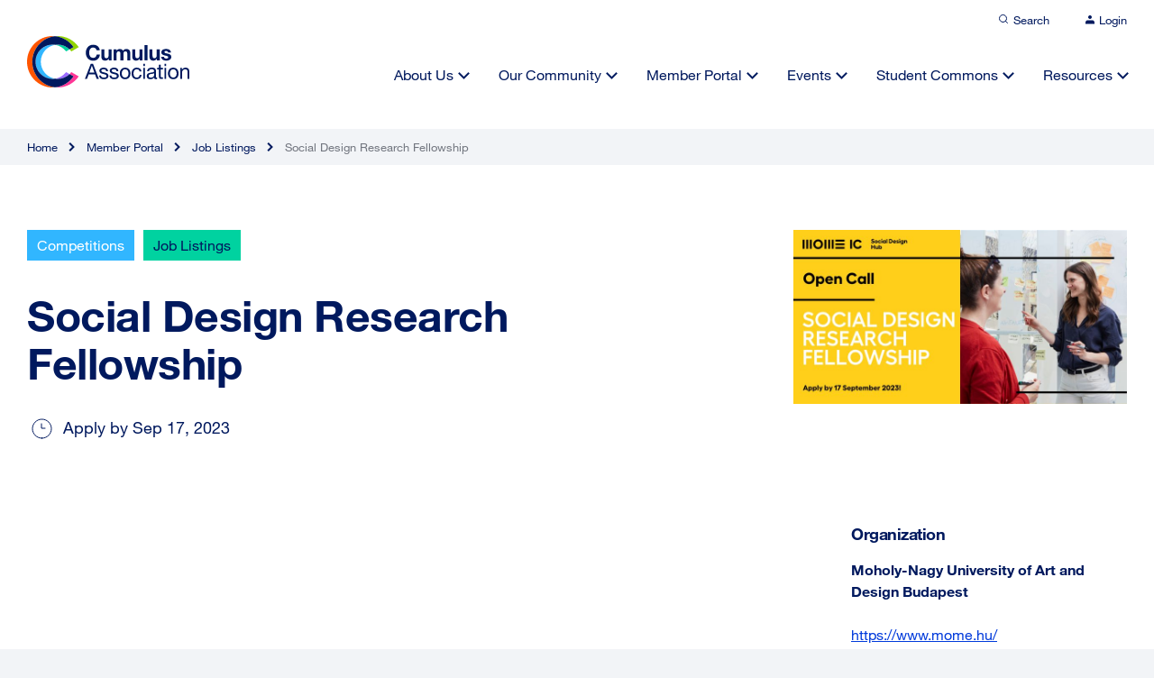

--- FILE ---
content_type: text/html; charset=UTF-8
request_url: https://cumulusassociation.org/competitions/social-design-research-fellowship/
body_size: 12989
content:

<!DOCTYPE html>
<html lang="en" dir="ltr" id="modernizrcom" class="no-js">
<head>
    <meta charset="utf-8">
    <meta http-equiv="X-UA-Compatible" content="IE=edge,chrome=1">

	<title>Social Design Research Fellowship - Cumulus Association</title>
    
    <meta name="viewport" content="width=device-width, initial-scale=1.0, maximum-scale=1.0">
	
	<link rel="apple-touch-icon" sizes="120x120" href="https://cumulusassociation.org/wp-content/themes/cumulus-wp/favicon/apple-touch-icon.png">
	<link rel="icon" type="image/png" sizes="32x32" href="https://cumulusassociation.org/wp-content/themes/cumulus-wp/favicon/favicon-32x32.png">
	<link rel="icon" type="image/png" sizes="16x16" href="https://cumulusassociation.org/wp-content/themes/cumulus-wp/favicon/favicon-16x16.png">
	<link rel="manifest" href="https://cumulusassociation.org/wp-content/themes/cumulus-wp/favicon/site.webmanifest">
	<link rel="mask-icon" href="https://cumulusassociation.org/wp-content/themes/cumulus-wp/favicon/safari-pinned-tab.svg" color="#5bbad5">
	<meta name="msapplication-TileColor" content="#ffffff">
	<meta name="theme-color" content="#ffffff">
	
    <link rel="alternate" type="application/rss+xml" title="RSS 2.0" href="https://cumulusassociation.org/feed/" />
    <link rel="alternate" type="text/xml" title="RSS .92" href="https://cumulusassociation.org/feed/rss/" />
    <link rel="alternate" type="application/atom+xml" title="Atom 1.0" href="https://cumulusassociation.org/feed/atom/" />
    	<script type="text/javascript">var ajaxurl = "https://cumulusassociation.org/wp-admin/admin-ajax.php";</script>
	<meta name='robots' content='index, follow, max-image-preview:large, max-snippet:-1, max-video-preview:-1' />
	<style>img:is([sizes="auto" i], [sizes^="auto," i]) { contain-intrinsic-size: 3000px 1500px }</style>
	
	<!-- Performance optimized by Cache Using Gzip. Learn more: https://wpgzipcache.com/compare-plans/ -->

	<!-- This site is optimized with the Yoast SEO plugin v26.5 - https://yoast.com/wordpress/plugins/seo/ -->
	<link rel="canonical" href="https://cumulusassociation.org/competitions/social-design-research-fellowship/" />
	<meta property="og:locale" content="en_US" />
	<meta property="og:type" content="article" />
	<meta property="og:title" content="Social Design Research Fellowship - Cumulus Association" />
	<meta property="og:url" content="https://cumulusassociation.org/competitions/social-design-research-fellowship/" />
	<meta property="og:site_name" content="Cumulus Association" />
	<meta property="article:published_time" content="2023-07-28T12:59:41+00:00" />
	<meta property="article:modified_time" content="2023-07-28T13:01:14+00:00" />
	<meta property="og:image" content="https://cumulusassociation.org/wp-content/uploads/2023/07/1690445791667.jpg" />
	<meta property="og:image:width" content="800" />
	<meta property="og:image:height" content="418" />
	<meta property="og:image:type" content="image/jpeg" />
	<meta name="author" content="Justyna Molik" />
	<meta name="twitter:card" content="summary_large_image" />
	<meta name="twitter:label1" content="Written by" />
	<meta name="twitter:data1" content="Justyna Molik" />
	<script type="application/ld+json" class="yoast-schema-graph">{"@context":"https://schema.org","@graph":[{"@type":"Article","@id":"https://cumulusassociation.org/competitions/social-design-research-fellowship/#article","isPartOf":{"@id":"https://cumulusassociation.org/competitions/social-design-research-fellowship/"},"author":{"name":"Justyna Molik","@id":"https://cumulusassociation.org/#/schema/person/4f9f881920f735eff7a50732ea4a4305"},"headline":"Social Design Research Fellowship","datePublished":"2023-07-28T12:59:41+00:00","dateModified":"2023-07-28T13:01:14+00:00","mainEntityOfPage":{"@id":"https://cumulusassociation.org/competitions/social-design-research-fellowship/"},"wordCount":4,"commentCount":0,"publisher":{"@id":"https://cumulusassociation.org/#organization"},"image":{"@id":"https://cumulusassociation.org/competitions/social-design-research-fellowship/#primaryimage"},"thumbnailUrl":"https://cumulusassociation.org/wp-content/uploads/2023/07/1690445791667.jpg","keywords":["Student Commons"],"articleSection":["Competitions","Job Listings"],"inLanguage":"en-US","potentialAction":[{"@type":"CommentAction","name":"Comment","target":["https://cumulusassociation.org/competitions/social-design-research-fellowship/#respond"]}]},{"@type":"WebPage","@id":"https://cumulusassociation.org/competitions/social-design-research-fellowship/","url":"https://cumulusassociation.org/competitions/social-design-research-fellowship/","name":"Social Design Research Fellowship - Cumulus Association","isPartOf":{"@id":"https://cumulusassociation.org/#website"},"primaryImageOfPage":{"@id":"https://cumulusassociation.org/competitions/social-design-research-fellowship/#primaryimage"},"image":{"@id":"https://cumulusassociation.org/competitions/social-design-research-fellowship/#primaryimage"},"thumbnailUrl":"https://cumulusassociation.org/wp-content/uploads/2023/07/1690445791667.jpg","datePublished":"2023-07-28T12:59:41+00:00","dateModified":"2023-07-28T13:01:14+00:00","breadcrumb":{"@id":"https://cumulusassociation.org/competitions/social-design-research-fellowship/#breadcrumb"},"inLanguage":"en-US","potentialAction":[{"@type":"ReadAction","target":["https://cumulusassociation.org/competitions/social-design-research-fellowship/"]}]},{"@type":"ImageObject","inLanguage":"en-US","@id":"https://cumulusassociation.org/competitions/social-design-research-fellowship/#primaryimage","url":"https://cumulusassociation.org/wp-content/uploads/2023/07/1690445791667.jpg","contentUrl":"https://cumulusassociation.org/wp-content/uploads/2023/07/1690445791667.jpg","width":800,"height":418},{"@type":"BreadcrumbList","@id":"https://cumulusassociation.org/competitions/social-design-research-fellowship/#breadcrumb","itemListElement":[{"@type":"ListItem","position":1,"name":"Home","item":"https://cumulusassociation.org/"},{"@type":"ListItem","position":2,"name":"Social Design Research Fellowship"}]},{"@type":"WebSite","@id":"https://cumulusassociation.org/#website","url":"https://cumulusassociation.org/","name":"Cumulus Association","description":"Leading global association of art and design education and research","publisher":{"@id":"https://cumulusassociation.org/#organization"},"potentialAction":[{"@type":"SearchAction","target":{"@type":"EntryPoint","urlTemplate":"https://cumulusassociation.org/?s={search_term_string}"},"query-input":{"@type":"PropertyValueSpecification","valueRequired":true,"valueName":"search_term_string"}}],"inLanguage":"en-US"},{"@type":"Organization","@id":"https://cumulusassociation.org/#organization","name":"Cumulus Association","url":"https://cumulusassociation.org/","logo":{"@type":"ImageObject","inLanguage":"en-US","@id":"https://cumulusassociation.org/#/schema/logo/image/","url":"https://cumulusassociation.org/wp-content/uploads/2021/11/share_image.jpg","contentUrl":"https://cumulusassociation.org/wp-content/uploads/2021/11/share_image.jpg","width":1928,"height":1088,"caption":"Cumulus Association"},"image":{"@id":"https://cumulusassociation.org/#/schema/logo/image/"}},{"@type":"Person","@id":"https://cumulusassociation.org/#/schema/person/4f9f881920f735eff7a50732ea4a4305","name":"Justyna Molik","image":{"@type":"ImageObject","inLanguage":"en-US","@id":"https://cumulusassociation.org/#/schema/person/image/","url":"https://cumulusassociation.org/wp-content/uploads/letter-avatar/eca97dd56e11372cf9e321e8d2db976b.svg","contentUrl":"https://cumulusassociation.org/wp-content/uploads/letter-avatar/eca97dd56e11372cf9e321e8d2db976b.svg","caption":"Justyna Molik"},"url":"https://cumulusassociation.org/author/justyna/"}]}</script>
	<!-- / Yoast SEO plugin. -->


<link rel='dns-prefetch' href='//ajax.googleapis.com' />
<link rel='dns-prefetch' href='//cdn.jsdelivr.net' />
<link rel="alternate" type="application/rss+xml" title="Cumulus Association &raquo; Social Design Research Fellowship Comments Feed" href="https://cumulusassociation.org/competitions/social-design-research-fellowship/feed/" />
<link rel='stylesheet' id='wp-block-library-css' href='https://cumulusassociation.org/wp-includes/css/dist/block-library/style.min.css?ver=6.8.2' type='text/css' media='all' />
<style id='classic-theme-styles-inline-css' type='text/css'>
/*! This file is auto-generated */
.wp-block-button__link{color:#fff;background-color:#32373c;border-radius:9999px;box-shadow:none;text-decoration:none;padding:calc(.667em + 2px) calc(1.333em + 2px);font-size:1.125em}.wp-block-file__button{background:#32373c;color:#fff;text-decoration:none}
</style>
<style id='safe-svg-svg-icon-style-inline-css' type='text/css'>
.safe-svg-cover{text-align:center}.safe-svg-cover .safe-svg-inside{display:inline-block;max-width:100%}.safe-svg-cover svg{fill:currentColor;height:100%;max-height:100%;max-width:100%;width:100%}

</style>
<style id='global-styles-inline-css' type='text/css'>
:root{--wp--preset--aspect-ratio--square: 1;--wp--preset--aspect-ratio--4-3: 4/3;--wp--preset--aspect-ratio--3-4: 3/4;--wp--preset--aspect-ratio--3-2: 3/2;--wp--preset--aspect-ratio--2-3: 2/3;--wp--preset--aspect-ratio--16-9: 16/9;--wp--preset--aspect-ratio--9-16: 9/16;--wp--preset--color--black: #000000;--wp--preset--color--cyan-bluish-gray: #abb8c3;--wp--preset--color--white: #ffffff;--wp--preset--color--pale-pink: #f78da7;--wp--preset--color--vivid-red: #cf2e2e;--wp--preset--color--luminous-vivid-orange: #ff6900;--wp--preset--color--luminous-vivid-amber: #fcb900;--wp--preset--color--light-green-cyan: #7bdcb5;--wp--preset--color--vivid-green-cyan: #00d084;--wp--preset--color--pale-cyan-blue: #8ed1fc;--wp--preset--color--vivid-cyan-blue: #0693e3;--wp--preset--color--vivid-purple: #9b51e0;--wp--preset--gradient--vivid-cyan-blue-to-vivid-purple: linear-gradient(135deg,rgba(6,147,227,1) 0%,rgb(155,81,224) 100%);--wp--preset--gradient--light-green-cyan-to-vivid-green-cyan: linear-gradient(135deg,rgb(122,220,180) 0%,rgb(0,208,130) 100%);--wp--preset--gradient--luminous-vivid-amber-to-luminous-vivid-orange: linear-gradient(135deg,rgba(252,185,0,1) 0%,rgba(255,105,0,1) 100%);--wp--preset--gradient--luminous-vivid-orange-to-vivid-red: linear-gradient(135deg,rgba(255,105,0,1) 0%,rgb(207,46,46) 100%);--wp--preset--gradient--very-light-gray-to-cyan-bluish-gray: linear-gradient(135deg,rgb(238,238,238) 0%,rgb(169,184,195) 100%);--wp--preset--gradient--cool-to-warm-spectrum: linear-gradient(135deg,rgb(74,234,220) 0%,rgb(151,120,209) 20%,rgb(207,42,186) 40%,rgb(238,44,130) 60%,rgb(251,105,98) 80%,rgb(254,248,76) 100%);--wp--preset--gradient--blush-light-purple: linear-gradient(135deg,rgb(255,206,236) 0%,rgb(152,150,240) 100%);--wp--preset--gradient--blush-bordeaux: linear-gradient(135deg,rgb(254,205,165) 0%,rgb(254,45,45) 50%,rgb(107,0,62) 100%);--wp--preset--gradient--luminous-dusk: linear-gradient(135deg,rgb(255,203,112) 0%,rgb(199,81,192) 50%,rgb(65,88,208) 100%);--wp--preset--gradient--pale-ocean: linear-gradient(135deg,rgb(255,245,203) 0%,rgb(182,227,212) 50%,rgb(51,167,181) 100%);--wp--preset--gradient--electric-grass: linear-gradient(135deg,rgb(202,248,128) 0%,rgb(113,206,126) 100%);--wp--preset--gradient--midnight: linear-gradient(135deg,rgb(2,3,129) 0%,rgb(40,116,252) 100%);--wp--preset--font-size--small: 13px;--wp--preset--font-size--medium: 20px;--wp--preset--font-size--large: 36px;--wp--preset--font-size--x-large: 42px;--wp--preset--spacing--20: 0.44rem;--wp--preset--spacing--30: 0.67rem;--wp--preset--spacing--40: 1rem;--wp--preset--spacing--50: 1.5rem;--wp--preset--spacing--60: 2.25rem;--wp--preset--spacing--70: 3.38rem;--wp--preset--spacing--80: 5.06rem;--wp--preset--shadow--natural: 6px 6px 9px rgba(0, 0, 0, 0.2);--wp--preset--shadow--deep: 12px 12px 50px rgba(0, 0, 0, 0.4);--wp--preset--shadow--sharp: 6px 6px 0px rgba(0, 0, 0, 0.2);--wp--preset--shadow--outlined: 6px 6px 0px -3px rgba(255, 255, 255, 1), 6px 6px rgba(0, 0, 0, 1);--wp--preset--shadow--crisp: 6px 6px 0px rgba(0, 0, 0, 1);}:where(.is-layout-flex){gap: 0.5em;}:where(.is-layout-grid){gap: 0.5em;}body .is-layout-flex{display: flex;}.is-layout-flex{flex-wrap: wrap;align-items: center;}.is-layout-flex > :is(*, div){margin: 0;}body .is-layout-grid{display: grid;}.is-layout-grid > :is(*, div){margin: 0;}:where(.wp-block-columns.is-layout-flex){gap: 2em;}:where(.wp-block-columns.is-layout-grid){gap: 2em;}:where(.wp-block-post-template.is-layout-flex){gap: 1.25em;}:where(.wp-block-post-template.is-layout-grid){gap: 1.25em;}.has-black-color{color: var(--wp--preset--color--black) !important;}.has-cyan-bluish-gray-color{color: var(--wp--preset--color--cyan-bluish-gray) !important;}.has-white-color{color: var(--wp--preset--color--white) !important;}.has-pale-pink-color{color: var(--wp--preset--color--pale-pink) !important;}.has-vivid-red-color{color: var(--wp--preset--color--vivid-red) !important;}.has-luminous-vivid-orange-color{color: var(--wp--preset--color--luminous-vivid-orange) !important;}.has-luminous-vivid-amber-color{color: var(--wp--preset--color--luminous-vivid-amber) !important;}.has-light-green-cyan-color{color: var(--wp--preset--color--light-green-cyan) !important;}.has-vivid-green-cyan-color{color: var(--wp--preset--color--vivid-green-cyan) !important;}.has-pale-cyan-blue-color{color: var(--wp--preset--color--pale-cyan-blue) !important;}.has-vivid-cyan-blue-color{color: var(--wp--preset--color--vivid-cyan-blue) !important;}.has-vivid-purple-color{color: var(--wp--preset--color--vivid-purple) !important;}.has-black-background-color{background-color: var(--wp--preset--color--black) !important;}.has-cyan-bluish-gray-background-color{background-color: var(--wp--preset--color--cyan-bluish-gray) !important;}.has-white-background-color{background-color: var(--wp--preset--color--white) !important;}.has-pale-pink-background-color{background-color: var(--wp--preset--color--pale-pink) !important;}.has-vivid-red-background-color{background-color: var(--wp--preset--color--vivid-red) !important;}.has-luminous-vivid-orange-background-color{background-color: var(--wp--preset--color--luminous-vivid-orange) !important;}.has-luminous-vivid-amber-background-color{background-color: var(--wp--preset--color--luminous-vivid-amber) !important;}.has-light-green-cyan-background-color{background-color: var(--wp--preset--color--light-green-cyan) !important;}.has-vivid-green-cyan-background-color{background-color: var(--wp--preset--color--vivid-green-cyan) !important;}.has-pale-cyan-blue-background-color{background-color: var(--wp--preset--color--pale-cyan-blue) !important;}.has-vivid-cyan-blue-background-color{background-color: var(--wp--preset--color--vivid-cyan-blue) !important;}.has-vivid-purple-background-color{background-color: var(--wp--preset--color--vivid-purple) !important;}.has-black-border-color{border-color: var(--wp--preset--color--black) !important;}.has-cyan-bluish-gray-border-color{border-color: var(--wp--preset--color--cyan-bluish-gray) !important;}.has-white-border-color{border-color: var(--wp--preset--color--white) !important;}.has-pale-pink-border-color{border-color: var(--wp--preset--color--pale-pink) !important;}.has-vivid-red-border-color{border-color: var(--wp--preset--color--vivid-red) !important;}.has-luminous-vivid-orange-border-color{border-color: var(--wp--preset--color--luminous-vivid-orange) !important;}.has-luminous-vivid-amber-border-color{border-color: var(--wp--preset--color--luminous-vivid-amber) !important;}.has-light-green-cyan-border-color{border-color: var(--wp--preset--color--light-green-cyan) !important;}.has-vivid-green-cyan-border-color{border-color: var(--wp--preset--color--vivid-green-cyan) !important;}.has-pale-cyan-blue-border-color{border-color: var(--wp--preset--color--pale-cyan-blue) !important;}.has-vivid-cyan-blue-border-color{border-color: var(--wp--preset--color--vivid-cyan-blue) !important;}.has-vivid-purple-border-color{border-color: var(--wp--preset--color--vivid-purple) !important;}.has-vivid-cyan-blue-to-vivid-purple-gradient-background{background: var(--wp--preset--gradient--vivid-cyan-blue-to-vivid-purple) !important;}.has-light-green-cyan-to-vivid-green-cyan-gradient-background{background: var(--wp--preset--gradient--light-green-cyan-to-vivid-green-cyan) !important;}.has-luminous-vivid-amber-to-luminous-vivid-orange-gradient-background{background: var(--wp--preset--gradient--luminous-vivid-amber-to-luminous-vivid-orange) !important;}.has-luminous-vivid-orange-to-vivid-red-gradient-background{background: var(--wp--preset--gradient--luminous-vivid-orange-to-vivid-red) !important;}.has-very-light-gray-to-cyan-bluish-gray-gradient-background{background: var(--wp--preset--gradient--very-light-gray-to-cyan-bluish-gray) !important;}.has-cool-to-warm-spectrum-gradient-background{background: var(--wp--preset--gradient--cool-to-warm-spectrum) !important;}.has-blush-light-purple-gradient-background{background: var(--wp--preset--gradient--blush-light-purple) !important;}.has-blush-bordeaux-gradient-background{background: var(--wp--preset--gradient--blush-bordeaux) !important;}.has-luminous-dusk-gradient-background{background: var(--wp--preset--gradient--luminous-dusk) !important;}.has-pale-ocean-gradient-background{background: var(--wp--preset--gradient--pale-ocean) !important;}.has-electric-grass-gradient-background{background: var(--wp--preset--gradient--electric-grass) !important;}.has-midnight-gradient-background{background: var(--wp--preset--gradient--midnight) !important;}.has-small-font-size{font-size: var(--wp--preset--font-size--small) !important;}.has-medium-font-size{font-size: var(--wp--preset--font-size--medium) !important;}.has-large-font-size{font-size: var(--wp--preset--font-size--large) !important;}.has-x-large-font-size{font-size: var(--wp--preset--font-size--x-large) !important;}
:where(.wp-block-post-template.is-layout-flex){gap: 1.25em;}:where(.wp-block-post-template.is-layout-grid){gap: 1.25em;}
:where(.wp-block-columns.is-layout-flex){gap: 2em;}:where(.wp-block-columns.is-layout-grid){gap: 2em;}
:root :where(.wp-block-pullquote){font-size: 1.5em;line-height: 1.6;}
</style>
<link rel='stylesheet' id='main-css' href='https://cumulusassociation.org/wp-content/themes/cumulus-wp/assets/css/main.css?ver=6.8.2' type='text/css' media='all' />
<link rel='stylesheet' id='slick-css' href='https://cumulusassociation.org/wp-content/themes/cumulus-wp/assets/css/slick.css?ver=6.8.2' type='text/css' media='all' />
<link rel='stylesheet' id='featherlight-css' href='https://cumulusassociation.org/wp-content/themes/cumulus-wp/assets/css/featherlight.min.css?ver=6.8.2' type='text/css' media='all' />
<link rel='stylesheet' id='selectStyle-css' href='//cdn.jsdelivr.net/npm/select2@4.1.0-rc.0/dist/css/select2.min.css?ver=6.8.2' type='text/css' media='all' />
<link rel='stylesheet' id='simple-favorites-css' href='https://cumulusassociation.org/wp-content/plugins/favorites/assets/css/favorites.css?ver=2.3.6' type='text/css' media='all' />
<script type="text/javascript" src="https://cumulusassociation.org/wp-content/themes/cumulus-wp/assets/js/libs/modernizr.js?ver=6.8.2" id="modernizr-js"></script>
<script type="text/javascript" src="//ajax.googleapis.com/ajax/libs/jquery/1.11.0/jquery.min.js?ver=1.11.0" id="jquery-js"></script>
<script type="text/javascript" id="favorites-js-extra">
/* <![CDATA[ */
var favorites_data = {"ajaxurl":"https:\/\/cumulusassociation.org\/wp-admin\/admin-ajax.php","nonce":"dd03fba15a","favorite":"Save to Favourites  ","favorited":"Saved  ","includecount":"","indicate_loading":"","loading_text":"Loading","loading_image":"","loading_image_active":"","loading_image_preload":"","cache_enabled":"1","button_options":{"button_type":"custom","custom_colors":false,"box_shadow":false,"include_count":false,"default":{"background_default":false,"border_default":false,"text_default":false,"icon_default":false,"count_default":false},"active":{"background_active":false,"border_active":false,"text_active":false,"icon_active":false,"count_active":false}},"authentication_modal_content":"<p>Please login to add favorites.<\/p>\n<p><a href=\"#\" data-favorites-modal-close>Dismiss this notice<\/a><\/p>\n","authentication_redirect":"","dev_mode":"","logged_in":"","user_id":"0","authentication_redirect_url":"https:\/\/cumulusassociation.org\/wp-login.php"};
/* ]]> */
</script>
<script type="text/javascript" src="https://cumulusassociation.org/wp-content/plugins/favorites/assets/js/favorites.min.js?ver=2.3.6" id="favorites-js"></script>
<link rel="https://api.w.org/" href="https://cumulusassociation.org/wp-json/" /><link rel="alternate" title="JSON" type="application/json" href="https://cumulusassociation.org/wp-json/wp/v2/posts/7467" /><link rel="EditURI" type="application/rsd+xml" title="RSD" href="https://cumulusassociation.org/xmlrpc.php?rsd" />
<link rel='shortlink' href='https://cumulusassociation.org/?p=7467' />
<link rel="alternate" title="oEmbed (JSON)" type="application/json+oembed" href="https://cumulusassociation.org/wp-json/oembed/1.0/embed?url=https%3A%2F%2Fcumulusassociation.org%2Fcompetitions%2Fsocial-design-research-fellowship%2F" />
<link rel="alternate" title="oEmbed (XML)" type="text/xml+oembed" href="https://cumulusassociation.org/wp-json/oembed/1.0/embed?url=https%3A%2F%2Fcumulusassociation.org%2Fcompetitions%2Fsocial-design-research-fellowship%2F&#038;format=xml" />
<style type="text/css">.recentcomments a{display:inline !important;padding:0 !important;margin:0 !important;}</style> 

	<script>var uniquePageID = "7467";</script>

	<!-- analytics -->
	
</head>

<body data-rsssl=1 class="wp-singular post-template-default single single-post postid-7467 single-format-standard wp-theme-cumulus-wp">
	
	
	<div class="landscape-message"></div>
		
	<div class="search-overlay">
		
		<div class="search-overlay-content">
			<h5>What are you looking for?</h5>
			<form class="search-form" id="searchform" method="get" action="https://cumulusassociation.org/">
				<svg width="20" height="20" viewBox="0 0 20 20" fill="none" xmlns="//www.w3.org/2000/svg" class="icon">
					<path d="M19 19L14.5 14.5M17 9C17 13.4183 13.4183 17 9 17C4.58172 17 1 13.4183 1 9C1 4.58172 4.58172 1 9 1C13.4183 1 17 4.58172 17 9Z" stroke="#3177FF" stroke-width="2"></path>
				</svg>
				<input type="text" class="search-field" name="s" placeholder="Search for keywords" value="">
			</form>
						<ul class="tags">
							<li><a href="https://cumulusassociation.org/?s=Student Commons">Student Commons</a></li>
							<li><a href="https://cumulusassociation.org/?s=students">students</a></li>
							<li><a href="https://cumulusassociation.org/?s=design education">design education</a></li>
							<li><a href="https://cumulusassociation.org/?s=design">design</a></li>
							<li><a href="https://cumulusassociation.org/?s=Online Event">Online Event</a></li>
							<li><a href="https://cumulusassociation.org/?s=design-ability">design-ability</a></li>
							<li><a href="https://cumulusassociation.org/?s=dialogic practice">dialogic practice</a></li>
							<li><a href="https://cumulusassociation.org/?s=Interior Design">Interior Design</a></li>
							<li><a href="https://cumulusassociation.org/?s=Pottery">Pottery</a></li>
							<li><a href="https://cumulusassociation.org/?s=Art &amp; Design Teacher Education">Art &amp; Design Teacher Education</a></li>
						</ul>
		</div>
		<div class="overlay-bgr"></div>
	</div>
	
	<div class="outer-wrapper">
	
	<header>
		<div class="header-top">
	<div class="wrapper">
		<ul class="top-nav">
			<li><a href="#" class="search-trigger">
				<svg width="12" height="12" viewBox="0 0 12 12" fill="none" xmlns="http://www.w3.org/2000/svg">
					<path d="M5.5 9.5C7.70914 9.5 9.5 7.70914 9.5 5.5C9.5 3.29086 7.70914 1.5 5.5 1.5C3.29086 1.5 1.5 3.29086 1.5 5.5C1.5 7.70914 3.29086 9.5 5.5 9.5Z" stroke="#00195E" stroke-linecap="round" stroke-linejoin="round"/>
					<path d="M10.4992 10.4992L8.32422 8.32422" stroke="#00195E" stroke-linecap="round" stroke-linejoin="round"/>
				</svg><span>Search</span></a>
			</li>
						<li class="non-logged">
				<a href="https://cumulusassociation.org/login">
				<svg width="10" height="10" viewBox="0 0 10 10" fill="none" xmlns="http://www.w3.org/2000/svg">
					<path d="M10 9.41016V8.07682C10 7.36958 9.73661 6.6913 9.26777 6.19121C8.79893 5.69111 8.16304 5.41016 7.5 5.41016H2.5C1.83696 5.41016 1.20107 5.69111 0.732233 6.19121C0.263392 6.6913 0 7.36958 0 8.07682V9.41016" fill="#00195E"/>
					<path d="M5 4C6.10457 4 7 3.10457 7 2C7 0.89543 6.10457 0 5 0C3.89543 0 3 0.89543 3 2C3 3.10457 3.89543 4 5 4Z" fill="#00195E"/>
				</svg><span>Login</span></a>
			</li>
					</ul>
	</div>
</div>		<div class="wrapper">
			<div class="header-main">
				<a href="https://cumulusassociation.org" class="logo">
					<img src="https://cumulusassociation.org/wp-content/themes/cumulus-wp/pictures/logo.svg" alt="">
				</a>
				<a href="#" class="nav-trigger"><span></span></a>
				<nav>
					<ul class="main-nav">
						<li id="menu-item-577" class="menu-item menu-item-type-post_type menu-item-object-page menu-item-has-children menu-item-577"><a href="https://cumulusassociation.org/about-us/">About Us</a>
<ul class="sub-menu">
	<li id="menu-item-1546" class="menu-item menu-item-type-post_type menu-item-object-page menu-item-1546"><a href="https://cumulusassociation.org/about-us/overview/">Overview</a></li>
	<li id="menu-item-830" class="menu-item menu-item-type-post_type menu-item-object-page menu-item-830"><a href="https://cumulusassociation.org/about-us/who-we-are/">Who We Are</a></li>
	<li id="menu-item-1549" class="menu-item menu-item-type-post_type menu-item-object-page menu-item-1549"><a href="https://cumulusassociation.org/about-us/mission-vision-values/">Mission, Vision &#038; Values</a></li>
	<li id="menu-item-1548" class="menu-item menu-item-type-post_type menu-item-object-page menu-item-1548"><a href="https://cumulusassociation.org/about-us/people/">People</a></li>
	<li id="menu-item-831" class="menu-item menu-item-type-post_type menu-item-object-page menu-item-831"><a href="https://cumulusassociation.org/about-us/our-strategic-plan/">Our Strategic Plan</a></li>
	<li id="menu-item-1547" class="menu-item menu-item-type-post_type menu-item-object-page menu-item-1547"><a href="https://cumulusassociation.org/about-us/governance/">Governance</a></li>
	<li id="menu-item-1550" class="menu-item menu-item-type-post_type menu-item-object-page menu-item-1550"><a href="https://cumulusassociation.org/about-us/history/">History</a></li>
</ul>
</li>
<li id="menu-item-578" class="menu-item menu-item-type-post_type menu-item-object-page menu-item-has-children menu-item-578"><a href="https://cumulusassociation.org/our-community/">Our Community</a>
<ul class="sub-menu">
	<li id="menu-item-1095" class="menu-item menu-item-type-post_type menu-item-object-page menu-item-1095"><a href="https://cumulusassociation.org/our-community/overview/">Overview</a></li>
	<li id="menu-item-1096" class="menu-item menu-item-type-post_type menu-item-object-page menu-item-1096"><a href="https://cumulusassociation.org/our-community/our-member-institutions/">Our Member Institutions</a></li>
	<li id="menu-item-1480" class="menu-item menu-item-type-post_type menu-item-object-page menu-item-1480"><a href="https://cumulusassociation.org/our-community/our-partner-organizations/">Our Partner Organizations</a></li>
	<li id="menu-item-1097" class="menu-item menu-item-type-post_type menu-item-object-page menu-item-1097"><a href="https://cumulusassociation.org/our-community/become-a-member/">Become a Member</a></li>
</ul>
</li>
<li id="menu-item-579" class="menu-item menu-item-type-post_type menu-item-object-page menu-item-has-children menu-item-579"><a href="https://cumulusassociation.org/member-portal/">Member Portal</a>
<ul class="sub-menu">
	<li id="menu-item-1380" class="menu-item menu-item-type-post_type menu-item-object-page menu-item-1380"><a href="https://cumulusassociation.org/member-portal/overview/">Overview</a></li>
	<li id="menu-item-870" class="menu-item menu-item-type-taxonomy menu-item-object-category menu-item-870"><a href="https://cumulusassociation.org/member-portal/global-conversations/">Global Conversations</a></li>
	<li id="menu-item-915" class="menu-item menu-item-type-post_type menu-item-object-page menu-item-915"><a href="https://cumulusassociation.org/member-portal/cumulus-working-groups/">Cumulus Working Groups</a></li>
	<li id="menu-item-871" class="menu-item menu-item-type-taxonomy menu-item-object-category menu-item-871"><a href="https://cumulusassociation.org/member-portal/calls-for-participation/">Calls for Participation</a></li>
	<li id="menu-item-1212" class="menu-item menu-item-type-post_type menu-item-object-page menu-item-1212"><a href="https://cumulusassociation.org/member-portal/programs-initiatives/">Programs &#038; Initiatives</a></li>
	<li id="menu-item-9094" class="menu-item menu-item-type-custom menu-item-object-custom menu-item-9094"><a target="_blank" href="https://phd.cumulusassociation.org/">PhD Network</a></li>
	<li id="menu-item-873" class="menu-item menu-item-type-taxonomy menu-item-object-category current-post-ancestor current-menu-parent current-post-parent menu-item-873"><a href="https://cumulusassociation.org/member-portal/competitions/">Competitions</a></li>
	<li id="menu-item-874" class="menu-item menu-item-type-taxonomy menu-item-object-category current-post-ancestor current-menu-parent current-post-parent menu-item-874"><a href="https://cumulusassociation.org/member-portal/job-listings/">Job Listings</a></li>
	<li id="menu-item-2660" class="menu-item menu-item-type-post_type menu-item-object-page menu-item-2660"><a href="https://cumulusassociation.org/member-portal/get-to-know-your-peer-members/">Members Directory</a></li>
</ul>
</li>
<li id="menu-item-580" class="menu-item menu-item-type-post_type menu-item-object-page menu-item-has-children menu-item-580"><a href="https://cumulusassociation.org/events/">Events</a>
<ul class="sub-menu">
	<li id="menu-item-1381" class="menu-item menu-item-type-post_type menu-item-object-page menu-item-1381"><a href="https://cumulusassociation.org/events/overview/">Overview</a></li>
	<li id="menu-item-880" class="menu-item menu-item-type-post_type menu-item-object-page menu-item-880"><a href="https://cumulusassociation.org/events/cumulus-conferences/">Cumulus Conferences</a></li>
	<li id="menu-item-875" class="menu-item menu-item-type-taxonomy menu-item-object-category menu-item-875"><a href="https://cumulusassociation.org/events/joint-partner-events/">Joint &amp; Partner Events</a></li>
	<li id="menu-item-4514" class="menu-item menu-item-type-post_type menu-item-object-page menu-item-4514"><a href="https://cumulusassociation.org/events/general-assembly/">General Assembly</a></li>
	<li id="menu-item-876" class="menu-item menu-item-type-taxonomy menu-item-object-category menu-item-876"><a href="https://cumulusassociation.org/events/special-events/">Special Events</a></li>
</ul>
</li>
<li id="menu-item-581" class="menu-item menu-item-type-post_type menu-item-object-page menu-item-has-children menu-item-581"><a href="https://cumulusassociation.org/?page_id=570">Student Commons</a>
<ul class="sub-menu">
	<li id="menu-item-4430" class="menu-item menu-item-type-post_type menu-item-object-page menu-item-4430"><a href="https://cumulusassociation.org/student-commons/overview/">Overview</a></li>
	<li id="menu-item-4431" class="menu-item menu-item-type-post_type menu-item-object-page menu-item-4431"><a href="https://cumulusassociation.org/student-commons/cumulus-student-ambassador-program/">Cumulus Student Ambassador Program</a></li>
	<li id="menu-item-4433" class="menu-item menu-item-type-post_type menu-item-object-page menu-item-4433"><a href="https://cumulusassociation.org/student-commons/competitions/">Competitions</a></li>
	<li id="menu-item-4434" class="menu-item menu-item-type-post_type menu-item-object-page menu-item-4434"><a href="https://cumulusassociation.org/student-commons/study-abroad/">Study Abroad</a></li>
	<li id="menu-item-4435" class="menu-item menu-item-type-post_type menu-item-object-page menu-item-4435"><a href="https://cumulusassociation.org/student-commons/student-events/">Student Events</a></li>
	<li id="menu-item-4436" class="menu-item menu-item-type-post_type menu-item-object-page menu-item-4436"><a href="https://cumulusassociation.org/student-commons/courses/">Courses</a></li>
	<li id="menu-item-4437" class="menu-item menu-item-type-post_type menu-item-object-page menu-item-4437"><a href="https://cumulusassociation.org/student-commons/job-board/">Job Board</a></li>
</ul>
</li>
<li id="menu-item-582" class="menu-item menu-item-type-post_type menu-item-object-page menu-item-has-children menu-item-582"><a href="https://cumulusassociation.org/?page_id=572">Resources</a>
<ul class="sub-menu">
	<li id="menu-item-1382" class="menu-item menu-item-type-post_type menu-item-object-page menu-item-1382"><a href="https://cumulusassociation.org/resources/overview/">Overview</a></li>
	<li id="menu-item-8415" class="menu-item menu-item-type-post_type menu-item-object-page menu-item-8415"><a href="https://cumulusassociation.org/resources/cumulus-newsletters/">Cumulus Newsletters</a></li>
	<li id="menu-item-997" class="menu-item menu-item-type-post_type menu-item-object-page menu-item-997"><a href="https://cumulusassociation.org/resources/conference-proceedings/">Conference Proceedings</a></li>
	<li id="menu-item-999" class="menu-item menu-item-type-post_type menu-item-object-page menu-item-999"><a href="https://cumulusassociation.org/resources/miscellaneous-publications/">Miscellaneous Publications</a></li>
	<li id="menu-item-1000" class="menu-item menu-item-type-post_type menu-item-object-page menu-item-1000"><a href="https://cumulusassociation.org/resources/media-library/">Media Library</a></li>
</ul>
</li>
					</ul>
				</nav>
			</div>
		</div>
	</header>
	
	<div class="page-outer">
   
    
    <div class="breadcrumbs-outer"><div class="wrapper"><ul class="breadcrumbs-list"><li class="item-home"><a class="bread-link bread-home" href="https://cumulusassociation.org" title="Home">Home</a></li><li class="item-cat"><a class="bread-cat" href="/member-portal">Member Portal</a></li><li class="item-cat"><a href="https://cumulusassociation.org/member-portal/job-listings/">Job Listings</a></li><li class="item-current item-7467"><span class="bread-current bread-7467" title="Social Design Research Fellowship">Social Design Research Fellowship</span></li></ul></div></div>

	<section class="page-hero has-featured-img single-hero ">

		<div class="wrapper">

			<hgroup>
				<ul class="tags">
										<li class="competitions">
						<a href="https://cumulusassociation.org/member-portal/competitions/">Competitions</a>
					</li>
										<li class="job-listings">
						<a href="https://cumulusassociation.org/member-portal/job-listings/">Job Listings</a>
					</li>
														</ul>
				<h1>Social Design Research Fellowship</h1>
				
								
				<p class="meta">
					
										
									
										
						<span class="clock">
						Apply by Sep 17, 2023						</span>
					
									
								</p>
				
								
			</hgroup>
			
						<figure>
				<img width="800" height="418" src="https://cumulusassociation.org/wp-content/uploads/2023/07/1690445791667.jpg" class="attachment-full size-full wp-post-image" alt="" decoding="async" fetchpriority="high" srcset="https://cumulusassociation.org/wp-content/uploads/2023/07/1690445791667.jpg 800w, https://cumulusassociation.org/wp-content/uploads/2023/07/1690445791667-300x157.jpg 300w, https://cumulusassociation.org/wp-content/uploads/2023/07/1690445791667-768x401.jpg 768w" sizes="(max-width: 800px) 100vw, 800px" />			</figure>
			
		</div>

	</section>
		
	        
	<div class="wrapper">
		
		
		<div class="content-columns-layout ">

			<main class="entry">
							</main>

			<aside>
                
                				
								
				
										<div class="widget">
												<h4>Organization</h4>
																				
								<ul class="user-thumb-list">
																	<li class="item-extended">
																			<p>
											<strong><a href="https://cumulusassociation.org/our-community/our-member-institutions/moholy-nagy-university-of-art-and-design-budapest/">Moholy-Nagy University of Art and Design Budapest</a></strong>
																																		<br><a href="https://www.mome.hu/" target="_blank">https://www.mome.hu/</a>
																					</p>
									</li>
																</ul>
											</div>
								
				
								
								<div class="widget">
					<ul class="tags">
					<li><a href="https://cumulusassociation.org/?s=Student Commons">Student Commons</a></li>					</ul>
				</div>
				
				<div class="widget">
					<h4>Share</h4>
					<ul class="share-article">
	<li>
		<a href="https://twitter.com/share?url=https://cumulusassociation.org/competitions/social-design-research-fellowship/&text=Social Design Research Fellowship" target="_blank" onclick="window.open(this.href, 'twshare', 'left=20,top=20,width=500,height=300,toolbar=1,resizable=0'); return false;">
			<svg width="22" height="18" viewBox="0 0 22 18" fill="none" xmlns="http://www.w3.org/2000/svg">
				<path d="M22 2.11613C21.1819 2.475 20.3101 2.71288 19.4013 2.82838C20.3363 2.27013 21.0499 1.39287 21.3854 0.3355C20.5136 0.85525 19.5511 1.22238 18.5254 1.42725C17.6976 0.545875 16.5179 0 15.2309 0C12.7339 0 10.7236 2.02675 10.7236 4.51137C10.7236 4.86888 10.7539 5.21263 10.8281 5.53988C7.0785 5.357 3.76062 3.55988 1.53175 0.82225C1.14262 1.49738 0.914375 2.27012 0.914375 3.102C0.914375 4.664 1.71875 6.04862 2.91775 6.85025C2.19312 6.8365 1.48225 6.62613 0.88 6.29475C0.88 6.3085 0.88 6.32638 0.88 6.34425C0.88 8.536 2.44338 10.3565 4.4935 10.7759C4.12638 10.8763 3.72625 10.9244 3.311 10.9244C3.02225 10.9244 2.73075 10.9079 2.45712 10.8474C3.0415 12.6335 4.69975 13.9466 6.6715 13.9893C5.137 15.1896 3.18863 15.9129 1.07938 15.9129C0.7095 15.9129 0.35475 15.8964 0 15.851C1.99787 17.1394 4.36563 17.875 6.919 17.875C15.2185 17.875 19.756 11 19.756 5.04075C19.756 4.84137 19.7491 4.64887 19.7395 4.45775C20.6346 3.8225 21.3867 3.02913 22 2.11613Z"/>
			</svg>
		</a>
	</li>
	<li>
		<a href="https://www.linkedin.com/shareArticle?mini=true&url=https://cumulusassociation.org/competitions/social-design-research-fellowship/&title=Social Design Research Fellowship" target="_blank" onclick="window.open(this.href, 'twshare', 'left=20,top=20,width=500,height=300,toolbar=1,resizable=0'); return false;">
			<svg width="21" height="21" viewBox="0 0 21 21" fill="none" xmlns="http://www.w3.org/2000/svg">
				<path fill-rule="evenodd" clip-rule="evenodd" d="M20.99 0H0V20.99H20.99V0ZM4.45583 6.79825H4.47804C5.63133 6.79825 6.34959 6.06889 6.34959 5.14778C6.32737 4.20965 5.63133 3.5 4.49933 3.5C3.3664 3.5 2.625 4.21144 2.625 5.15047C2.625 6.07158 3.34511 6.79825 4.45583 6.79825ZM14.8893 17.4918H18.3685V12.2062C18.3685 9.26189 16.6552 7.89453 14.4745 7.89453C12.7169 7.89453 11.6154 8.82547 11.4117 9.47782V7.98593H7.96484C8.00927 8.77798 7.96484 17.4918 7.96484 17.4918H11.4117V12.3478C11.4117 12.3137 11.4115 12.2797 11.4113 12.2458C11.4099 11.995 11.4085 11.7516 11.4868 11.5709C11.7237 10.9992 12.2328 10.4061 13.1481 10.4061C14.345 10.4061 14.8893 11.2851 14.8893 12.5726V17.4918ZM3.02344 7.98828H6.09178V17.4942H3.02344V7.98828Z"/>
			</svg>
		</a>
	</li>
	<li>
		<a href="https://www.facebook.com/sharer/sharer.php?u=https://cumulusassociation.org/competitions/social-design-research-fellowship/" onclick="window.open(this.href, 'mywin', 'left=20,top=20,width=500,height=500,toolbar=1,resizable=0'); return false;">
			<svg width="11" height="20" viewBox="0 0 11 20" fill="none" xmlns="http://www.w3.org/2000/svg">
				<path d="M9.09991 3.29509H10.9116V0.139742C10.599 0.0967442 9.52409 0 8.27221 0C5.66012 0 3.87076 1.643 3.87076 4.66274V7.44186H0.988281V10.9693H3.87076V19.845H7.40482V10.9701H10.1707L10.6098 7.44269H7.40399V5.01251C7.40482 3.99297 7.67934 3.29509 9.09991 3.29509Z"/>
			</svg>
		</a>
	</li>
</ul>				</div>
				
			</aside>

		</div>

	</div>

	  


		<section class="prefooter-cta dark">
		<div class="wrapper">
			<div class="prefooter-cta-content">
				<div class="col">
					<figure>
						<img src="https://cumulusassociation.org/wp-content/uploads/2021/09/icon-cta.svg" alt="">
					</figure>
				</div>
				<div class="col txt">
					<div class="txt-inner">
						<h3>Join Our Global Community</h3>
<h6>Gain access to the largest, design-led network and champion how artists and designers shape the world we live in</h6>
												<a href="https://cumulusassociation.org/our-community/become-a-member/" class="btn">Become a Member</a>
											</div>
				</div>
			</div>
		</div>
	</section><!-- / Prefooter CTA -->
		
		<div class="newsletter-outer dark">
		<div class="wrapper">
			<div class="newsletter-columns">
				<div class="col">
					<h4>Sign up for our newsletter</h4>
<p><span style="font-weight: 400;">Stay informed and get involved by signing up for our </span><b><i>monthly</i></b><span style="font-weight: 400;"> Cumulus newsletter today.</span></p>
				</div>
				<div class="col form-outer">
					<!-- Begin Mailchimp Signup Form -->
<form action="https://cumulusassociation.us14.list-manage.com/subscribe/post?u=d388bc4869157a5bcd12bdc0a&amp;id=08e5b6dbcb" method="post" id="mc-embedded-subscribe-form" name="mc-embedded-subscribe-form" class="validate" target="_blank" novalidate>

	<div id="mce-responses" class="clear">
		<div class="response" id="mce-error-response" style="display:none"></div>
		<div class="response" id="mce-success-response" style="display:none"></div>
	</div> 
<div class="form-elements-wrapper">
<input type="email" value="" name="EMAIL" class="required email" id="mce-EMAIL" placeholder="Email address">
   <button class="btn"  type="submit"  name="subscribe" id="mc-embedded-subscribe">Subscribe</button>
</div>
    <div style="position: absolute; left: -5000px;" aria-hidden="true"><input type="text" name="b_d388bc4869157a5bcd12bdc0a_08e5b6dbcb" tabindex="-1" value=""></div>

</form>
<script type='text/javascript' src='//s3.amazonaws.com/downloads.mailchimp.com/js/mc-validate.js'></script><script type='text/javascript'>(function($) {window.fnames = new Array(); window.ftypes = new Array();fnames[0]='EMAIL';ftypes[0]='email';fnames[1]='FNAME';ftypes[1]='text';fnames[2]='LNAME';ftypes[2]='text';}(jQuery));var $mcj = jQuery.noConflict(true);</script>
<!--End mc_embed_signup-->				</div>
			</div>
		</div>
	</div>
	
	<footer>

		<div class="wrapper">
			
			<a href="#" class="to-top"><span>Back to top</span></a>
		
			<div class="footer-columns dark">
			
				<div class="col">
				
					<img src="https://cumulusassociation.org/wp-content/themes/cumulus-wp/pictures/logo-footer.svg" alt="" class="logo">
					<p>The Global Association of Art and <br>
					Design Education and Research</p>
					
				</div>
				
				<div class="col">
				
					<ul class="footer-nav">
						<li id="menu-item-4735" class="menu-item menu-item-type-taxonomy menu-item-object-category menu-item-4735"><a href="https://cumulusassociation.org/member-portal/news/">News</a></li>
<li id="menu-item-1689" class="menu-item menu-item-type-post_type menu-item-object-page menu-item-1689"><a href="https://cumulusassociation.org/?page_id=572">Resources</a></li>
<li id="menu-item-1690" class="menu-item menu-item-type-post_type menu-item-object-page menu-item-1690"><a href="https://cumulusassociation.org/resources/cumulus-newsletters/">Newsletters</a></li>
<li id="menu-item-4909" class="menu-item menu-item-type-post_type menu-item-object-page menu-item-4909"><a href="https://cumulusassociation.org/acknowledgments/">Acknowledgments</a></li>
					</ul>
				
				</div>
				
				<div class="col">
									<div class="footer-widget">
						<h6>Visiting Address</h6>
<p>Aalto University<br />
Undergraduate Center<br />
Otakaari 1 M<br />
(rooms 103 and 105)<br />
02150 Espoo<br />
Finland</p>
					</div>
					<div class="footer-widget">
						<h6>Mailing Address</h6>
<p>Cumulus Association ry<br />
c/o Aalto University<br />
PO Box 11000, FI-00076 Aalto<br />
Finland</p>
					</div>
					<div class="footer-widget">
						<h6>Email Address</h6>
<p><a class="c-link" tabindex="-1" href="mailto:contact@cumulusassociation.org" target="_blank" rel="noopener noreferrer" data-stringify-link="mailto:contact@cumulusassociation.org" data-sk="tooltip_parent" aria-haspopup="menu" aria-expanded="false" data-remove-tab-index="true">contact@cumulusassociation.org</a></p>
					</div>
								</div>
			
			</div>
		
		</div>
		
		<div class="footer-bottom">
		
			<div class="wrapper">
			
				<div class="footer-bottom-cols">
				
					<div class="col">
					
						<ul class="footer-nav-bottom">
							<li id="menu-item-794" class="menu-item menu-item-type-post_type menu-item-object-page menu-item-794"><a href="https://cumulusassociation.org/?page_id=787">Terms &#038; Conditions</a></li>
<li id="menu-item-793" class="menu-item menu-item-type-post_type menu-item-object-page menu-item-793"><a href="https://cumulusassociation.org/?page_id=789">Privacy Policy</a></li>
							<li>&copy; 2021 Cumulus Association</li>
						</ul>
					
					</div>
					
					<div class="col social-outer">
											<ul class="social-nav">
														<li>
								<a href="https://twitter.com/CumulusAsso" target="_blank">
									<svg width="23" height="18" viewBox="0 0 23 18" fill="none" xmlns="http://www.w3.org/2000/svg">
<path d="M22.5 2.17863C21.6819 2.5375 20.8101 2.77538 19.9013 2.89088C20.8363 2.33263 21.5499 1.45537 21.8854 0.398C21.0136 0.91775 20.0511 1.28488 19.0254 1.48975C18.1976 0.608375 17.0179 0.0625 15.7309 0.0625C13.2339 0.0625 11.2236 2.08925 11.2236 4.57387C11.2236 4.93138 11.2539 5.27513 11.3281 5.60238C7.5785 5.4195 4.26062 3.62238 2.03175 0.88475C1.64262 1.55988 1.41438 2.33262 1.41438 3.1645C1.41438 4.7265 2.21875 6.11112 3.41775 6.91275C2.69312 6.899 1.98225 6.68863 1.38 6.35725C1.38 6.371 1.38 6.38888 1.38 6.40675C1.38 8.5985 2.94338 10.419 4.9935 10.8384C4.62638 10.9388 4.22625 10.9869 3.811 10.9869C3.52225 10.9869 3.23075 10.9704 2.95712 10.9099C3.5415 12.696 5.19975 14.0091 7.1715 14.0518C5.637 15.2521 3.68863 15.9754 1.57938 15.9754C1.2095 15.9754 0.85475 15.9589 0.5 15.9135C2.49787 17.2019 4.86563 17.9375 7.419 17.9375C15.7185 17.9375 20.256 11.0625 20.256 5.10325C20.256 4.90387 20.2491 4.71137 20.2395 4.52025C21.1346 3.885 21.8867 3.09163 22.5 2.17863Z" fill="#00195E"/>
</svg>								</a>
							</li>
														<li>
								<a href="https://www.linkedin.com/company/cumulus-association/" target="_blank">
									<svg width="22" height="22" viewBox="0 0 22 22" fill="none" xmlns="http://www.w3.org/2000/svg">
										<path fill-rule="evenodd" clip-rule="evenodd" d="M21.49 0.504883H0.5V21.4949H21.49V0.504883ZM4.95583 7.30118H4.97804C6.13133 7.30118 6.84959 6.57182 6.84959 5.65071C6.82737 4.71258 6.13133 4.00293 4.99933 4.00293C3.8664 4.00293 3.125 4.71437 3.125 5.6534C3.125 6.57451 3.84511 7.30118 4.95583 7.30118ZM15.3893 17.9967H18.8685V12.7111C18.8685 9.76677 17.1552 8.39941 14.9745 8.39941C13.2169 8.39941 12.1154 9.33036 11.9117 9.98271V8.49081H8.46484C8.50927 9.28287 8.46484 17.9967 8.46484 17.9967H11.9117V12.8527C11.9117 12.8186 11.9115 12.7846 11.9113 12.7507C11.9099 12.4999 11.9085 12.2565 11.9868 12.0758C12.2237 11.5041 12.7328 10.911 13.6481 10.911C14.845 10.911 15.3893 11.7899 15.3893 13.0775V17.9967ZM3.52344 8.49121H6.59178V17.9971H3.52344V8.49121Z" fill="#00195E"/>
									</svg>								</a>
							</li>
														<li>
								<a href="https://www.facebook.com/pages/Cumulus-Association/76000368737?v=wall&viewas=0" target="_blank">
									<svg width="11" height="20" viewBox="0 0 11 20" fill="none" xmlns="http://www.w3.org/2000/svg">
<path d="M8.60186 3.37224H10.4135V0.21689C10.101 0.173893 9.02605 0.0771484 7.77416 0.0771484C5.16207 0.0771484 3.37271 1.72015 3.37271 4.73989V7.51901H0.490234V11.0465H3.37271V19.9221H6.90677V11.0473H9.67266L10.1117 7.51984H6.90594V5.08965C6.90677 4.07012 7.18129 3.37224 8.60186 3.37224Z" fill="#00195E"/>
</svg>								</a>
							</li>
														<li>
								<a href="https://www.youtube.com/channel/UCBDVtcwbbzyYg_UPUOv7fVg" target="_blank">
									<svg width="24" height="20" viewBox="0 0 24 20" fill="none" xmlns="http://www.w3.org/2000/svg">
<path d="M9.68342 15.2138V4.78581L16.6354 9.99983L9.68342 15.2138ZM21.2701 1.19394C20.5749 0.962203 16.2878 0.730469 12.0008 0.730469C7.71368 0.730469 3.4266 0.950616 2.7314 1.17076C0.923877 1.77327 0.414062 5.82862 0.414062 9.99983C0.414062 14.1595 0.923877 18.2264 2.7314 18.8173C3.4266 19.049 7.71368 19.2692 12.0008 19.2692C16.2878 19.2692 20.5749 19.049 21.2701 18.8173C23.0776 18.2264 23.5875 14.1595 23.5875 9.99983C23.5875 5.82862 23.0776 1.78486 21.2701 1.19394Z" fill="#00195E"/>
</svg>								</a>
							</li>
														<li>
								<a href="https://www.instagram.com/cumulusassociation/" target="_blank">
									<svg width="23" height="22" viewBox="0 0 23 22" fill="none" xmlns="http://www.w3.org/2000/svg">
<path fill-rule="evenodd" clip-rule="evenodd" d="M7.46094 0H15.7109C19.5073 0 22.5859 3.07862 22.5859 6.875V15.125C22.5859 18.9214 19.5073 22 15.7109 22H7.46094C3.66456 22 0.585938 18.9214 0.585938 15.125V6.875C0.585938 3.07862 3.66456 0 7.46094 0ZM15.7109 19.9375C18.3647 19.9375 20.5234 17.7787 20.5234 15.125V6.875C20.5234 4.22125 18.3647 2.0625 15.7109 2.0625H7.46094C4.80719 2.0625 2.64844 4.22125 2.64844 6.875V15.125C2.64844 17.7787 4.80719 19.9375 7.46094 19.9375H15.7109Z" fill="#00195E"/>
<path fill-rule="evenodd" clip-rule="evenodd" d="M6.08594 11C6.08594 7.96263 8.54856 5.5 11.5859 5.5C14.6233 5.5 17.0859 7.96263 17.0859 11C17.0859 14.0374 14.6233 16.5 11.5859 16.5C8.54856 16.5 6.08594 14.0374 6.08594 11ZM8.14844 11C8.14844 12.8948 9.69119 14.4375 11.5859 14.4375C13.4807 14.4375 15.0234 12.8948 15.0234 11C15.0234 9.10388 13.4807 7.5625 11.5859 7.5625C9.69119 7.5625 8.14844 9.10388 8.14844 11Z" fill="#00195E"/>
<circle cx="17.4985" cy="5.08737" r="0.732875" fill="#00195E"/>
</svg>								</a>
							</li>
													</ul>
										</div>
				
				</div>
			
			</div>
		
		</div>

	</footer>

	</div><!-- / Page outer -->

</div><!-- / Outer wrapper -->

	<div class="modal-outer" id="modal-create">

	<div class="modal-content-wrapper">

		<div class="modal-content">

			<h4>Create New</h4>
			<p>As a global association and “network of networks”, Cumulus invites its members and partners to submit a posting for academic events, symposia, workshops, conferences, related papers, and more.</p>
			<ul class="modal-action-list">
								<li id="menu-item-4606" class="menu-item menu-item-type-post_type menu-item-object-page menu-item-4606"><a href="https://cumulusassociation.org/create-global-conversation/">Global Conversation</a></li>
<li id="menu-item-4823" class="menu-item menu-item-type-post_type menu-item-object-page menu-item-4823"><a href="https://cumulusassociation.org/create-working-group/">Working Group</a></li>
<li id="menu-item-4727" class="menu-item menu-item-type-post_type menu-item-object-page menu-item-4727"><a href="https://cumulusassociation.org/create-call-for-participation/">Call for Participation</a></li>
<li id="menu-item-4729" class="menu-item menu-item-type-post_type menu-item-object-page menu-item-4729"><a href="https://cumulusassociation.org/create-competition/">Competition</a></li>
<li id="menu-item-4814" class="menu-item menu-item-type-post_type menu-item-object-page menu-item-4814"><a href="https://cumulusassociation.org/create-job-posting/">Job / Position</a></li>
<li id="menu-item-4813" class="menu-item menu-item-type-post_type menu-item-object-page menu-item-4813"><a href="https://cumulusassociation.org/create-course/">Course</a></li>
<li id="menu-item-4825" class="menu-item menu-item-type-post_type menu-item-object-page menu-item-4825"><a href="https://cumulusassociation.org/create-joint-partner-event/">Joint &#038; Partner Event</a></li>
<li id="menu-item-4831" class="menu-item menu-item-type-post_type menu-item-object-page menu-item-4831"><a href="https://cumulusassociation.org/create-special-event/">Special Event</a></li>
<li id="menu-item-4837" class="menu-item menu-item-type-post_type menu-item-object-page menu-item-4837"><a href="https://cumulusassociation.org/create-news-article/">News Article</a></li>
			</ul>
			<a href="#" class="btn-grey modal-close">Cancel</a>

		</div>

	</div>
	<div class="modal-bgr modal-close"></div>

</div>
	<script type="speculationrules">
{"prefetch":[{"source":"document","where":{"and":[{"href_matches":"\/*"},{"not":{"href_matches":["\/wp-*.php","\/wp-admin\/*","\/wp-content\/uploads\/*","\/wp-content\/*","\/wp-content\/plugins\/*","\/wp-content\/themes\/cumulus-wp\/*","\/*\\?(.+)"]}},{"not":{"selector_matches":"a[rel~=\"nofollow\"]"}},{"not":{"selector_matches":".no-prefetch, .no-prefetch a"}}]},"eagerness":"conservative"}]}
</script>
<script type="text/javascript" src="//cdn.jsdelivr.net/npm/select2@4.1.0-rc.0/dist/js/select2.min.js?ver=1.11.0" id="selectStyle-js"></script>
<script type="text/javascript" src="https://cumulusassociation.org/wp-content/themes/cumulus-wp/assets/js/libs/jquery.device.js?ver=1.11.0" id="device-js"></script>
<script type="text/javascript" src="https://cumulusassociation.org/wp-content/themes/cumulus-wp/assets/js/libs/slick.min.js?ver=6.8.2" id="slick-js"></script>
<script type="text/javascript" src="https://cumulusassociation.org/wp-content/themes/cumulus-wp/assets/js/libs/featherlight.min.js?ver=6.8.2" id="featherlight-js"></script>
<script type="text/javascript" id="init-js-extra">
/* <![CDATA[ */
var cumulus = {"nonce":"9cc43d773a","ajaxUrl":"https:\/\/cumulusassociation.org\/wp-admin\/admin-ajax.php"};
/* ]]> */
</script>
<script type="text/javascript" src="https://cumulusassociation.org/wp-content/themes/cumulus-wp/assets/js/init.js?ver=6.8.2" id="init-js"></script>

</body>
</html>

--- FILE ---
content_type: image/svg+xml
request_url: https://cumulusassociation.org/wp-content/themes/cumulus-wp/assets/img/icon-clock.svg
body_size: 240
content:
<svg width="32" height="32" viewBox="0 0 32 32" fill="none" xmlns="http://www.w3.org/2000/svg">
<path fill-rule="evenodd" clip-rule="evenodd" d="M16.5 27C22.299 27 27 22.299 27 16.5C27 10.701 22.299 6 16.5 6C10.701 6 6 10.701 6 16.5C6 22.299 10.701 27 16.5 27Z" stroke="#00195E" stroke-linecap="round" stroke-linejoin="round"/>
<path d="M20 16H16V11" stroke="#00195E" stroke-linecap="round" stroke-linejoin="round"/>
</svg>
